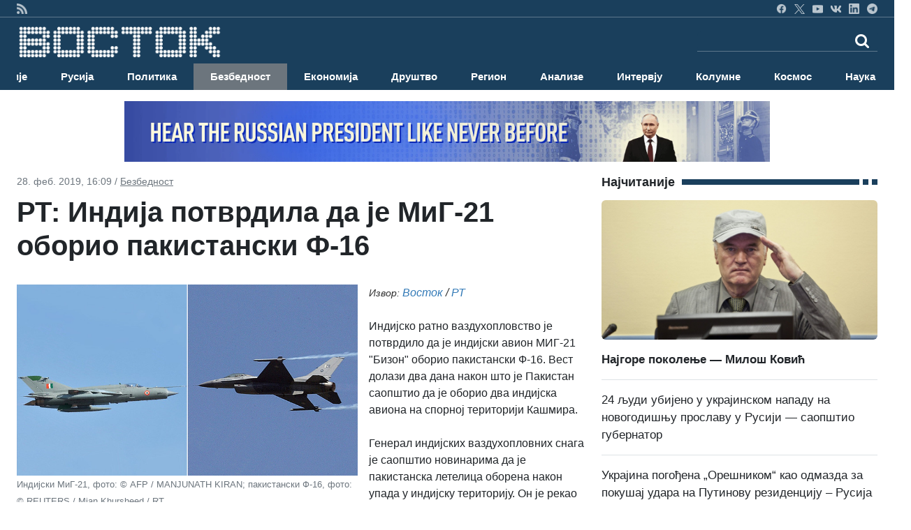

--- FILE ---
content_type: text/html; charset=UTF-8
request_url: https://vostok.rs/index.php?option=btg_novosti&catnovosti=7&idnovost=117817&RT:-Indija-potvrdila-da-je-MiG-21-oborio-pakistanski-F-16
body_size: 14091
content:


<!DOCTYPE html>
<html xmlns="http://www.w3.org/1999/xhtml" xml:lang="sr-rs" lang="sr-rs">

<head>
	<meta charset="utf-8">
	<meta http-equiv="X-UA-Compatible" content="IE=edge">
	<meta name="viewport" content="width=device-width, initial-scale=1">
	<title>РТ: Индија потврдила да је МиГ-21 оборио пакистански Ф-16</title>

	<!-- <link href="sajt/sabloni2/css/bootstrap.min.css" rel="stylesheet"> -->
	<link href="https://cdn.jsdelivr.net/npm/bootstrap@5.3.3/dist/css/bootstrap.min.css" rel="stylesheet" integrity="sha384-QWTKZyjpPEjISv5WaRU9OFeRpok6YctnYmDr5pNlyT2bRjXh0JMhjY6hW+ALEwIH" crossorigin="anonymous">
	<link href="https://maxcdn.bootstrapcdn.com/font-awesome/4.2.0/css/font-awesome.min.css" rel="stylesheet">
	<link href="sajt/sabloni2/css/style_v2.css" rel="stylesheet">
	<link href="sajt/sabloni2/css/slajder_v2.css" rel="stylesheet">

	
	<meta name="keywords" content="RT:-Indija-potvrdila-da-je-MiG-21-oborio-pakistanski-F-16, РТ: Индија потврдила да је МиГ-21 оборио пакистански Ф-16">
	
	<meta name="description" content="Извор:&nbsp;Восток&nbsp;/&nbsp;РТ

Индијско ратно ваздухопловство је потврдило да је индијски авион МИГ-21 &quot;Бизон&quot; оборио пакистански Ф-16. Вест долази два дана након што ...">
	<meta property="og:site_name" content="ВОСТОК вести">
	<meta property="og:title" content="РТ: Индија потврдила да је МиГ-21 оборио пакистански Ф-16" />
	<meta property="og:type" content="website" />
	<meta property="og:url" content="https://www.vostok.rs/index.php?option=btg_novosti&catnovosti=7&idnovost=117817&RT:-Indija-potvrdila-da-je-MiG-21-oborio-pakistanski-F-16" />
	<meta property="og:description" content="Извор:&nbsp;Восток&nbsp;/&nbsp;РТ

Индијско ратно ваздухопловство је потврдило да је индијски авион МИГ-21 &quot;Бизон&quot; оборио пакистански Ф-16. Вест долази два дана након што ..." />
	
	<meta property="og:image:width" content="1200" />
	<meta property="og:image:height" content="630" />

	<meta property="og:image" content="https://vostok.rs/sajt/doc/Image/novosti_sr/bezbednost/117817_vest_rfds.jpg"/>	
	<meta name="twitter:site" content="vostokvesti">
	<meta name="twitter:card" content="summary">
	<meta name="twitter:image:width" content="150">
	<meta name="twitter:image:height" content="150">

	<link rel="shortcut stilovi" href="sajt/sabloni2/img/favicon.ico" type="image/x-stilovi">
	<link rel="stilovi" href="sajt/sabloni2/img/fav.png" type="image/x-stilovi">
	<link rel="shortcut icon" href="sajt/static/favicon.ico" />

	<meta property="fb:admins" content="521605079" />
	<meta property="fb:app_id" content="107325186090942" />

	<link href="https://maxcdn.bootstrapcdn.com/font-awesome/4.2.0/css/font-awesome.min.css" rel="stylesheet">
	<link href='https://fonts.googleapis.com/css?family=Roboto+Condensed:700' rel='stylesheet' type='text/css'>
	<link href='https://fonts.googleapis.com/css?family=Ropa+Sans' rel='stylesheet' type='text/css'>

	<script src="sajt/sabloni2/js/jquery-1.11.3.min.js"></script>
	<script src="sajt/sabloni2/js/jquery-migrate-1.2.1.min.js"></script>

	<!-- REKLAME -->
	<script type="text/javascript" src="/sajt/js/jquery.cycle.all.min.js"></script>
	<script type="text/javascript">
		function RunMe() {
			$.fn.cycle.defaults.speed = 900;
			$.fn.cycle.defaults.timeout = 6000;

		}
		$(document).ready(
			function() {
				RunMe();
			}
		);
	</script>

	
		<script>
			//			    $(document).ready(function () {

			$('#fade-1C1').ready(function() {
				$('#fade-1C1').cycle({
					fx: 'fade'
				});
			});
			//			    });
		</script>

	
		<script>
			//			    $(document).ready(function () {

			$('#fadeD4').ready(function() {
				$('#fadeD4').cycle({
					fx: 'fade'
				});
			});
			//			    });
		</script>

	
		<script>
			//			    $(document).ready(function () {

			$('#fade12D4').ready(function() {
				$('#fade12D4').cycle({
					fx: 'fade'
				});
			});
			//			    });
		</script>

	
		<script>
			//			    $(document).ready(function () {

			$('#fade15D4').ready(function() {
				$('#fade15D4').cycle({
					fx: 'fade'
				});
			});
			//			    });
		</script>

	
		<script>
			//			    $(document).ready(function () {

			$('#fade16D4').ready(function() {
				$('#fade16D4').cycle({
					fx: 'fade'
				});
			});
			//			    });
		</script>

	
		<script>
			//			    $(document).ready(function () {

			$('#fade14D4').ready(function() {
				$('#fade14D4').cycle({
					fx: 'fade'
				});
			});
			//			    });
		</script>

	
		<script>
			//			    $(document).ready(function () {

			$('#fade11D4').ready(function() {
				$('#fade11D4').cycle({
					fx: 'fade'
				});
			});
			//			    });
		</script>

	
		<script>
			//			    $(document).ready(function () {

			$('#fade10D4').ready(function() {
				$('#fade10D4').cycle({
					fx: 'fade'
				});
			});
			//			    });
		</script>

	
		<script>
			//			    $(document).ready(function () {

			$('#fade4D4').ready(function() {
				$('#fade4D4').cycle({
					fx: 'fade'
				});
			});
			//			    });
		</script>

	
		<script>
			//			    $(document).ready(function () {

			$('#fade13D4').ready(function() {
				$('#fade13D4').cycle({
					fx: 'fade'
				});
			});
			//			    });
		</script>

	
		<script>
			//			    $(document).ready(function () {

			$('#fade5D4').ready(function() {
				$('#fade5D4').cycle({
					fx: 'fade'
				});
			});
			//			    });
		</script>

	
		<script>
			//			    $(document).ready(function () {

			$('#fade9D4').ready(function() {
				$('#fade9D4').cycle({
					fx: 'fade'
				});
			});
			//			    });
		</script>

	
		<script>
			//			    $(document).ready(function () {

			$('#fade8D4').ready(function() {
				$('#fade8D4').cycle({
					fx: 'fade'
				});
			});
			//			    });
		</script>

	
		<script>
			//			    $(document).ready(function () {

			$('#fade17D4').ready(function() {
				$('#fade17D4').cycle({
					fx: 'fade'
				});
			});
			//			    });
		</script>

	
		<script>
			//			    $(document).ready(function () {

			$('#fade3D4').ready(function() {
				$('#fade3D4').cycle({
					fx: 'fade'
				});
			});
			//			    });
		</script>

	
		<script>
			//			    $(document).ready(function () {

			$('#fade6D4').ready(function() {
				$('#fade6D4').cycle({
					fx: 'fade'
				});
			});
			//			    });
		</script>

	
		<script>
			//			    $(document).ready(function () {

			$('#fade7D4').ready(function() {
				$('#fade7D4').cycle({
					fx: 'fade'
				});
			});
			//			    });
		</script>

	
		<script>
			//			    $(document).ready(function () {

			$('#fade2D4').ready(function() {
				$('#fade2D4').cycle({
					fx: 'fade'
				});
			});
			//			    });
		</script>

	
		<script>
			//			    $(document).ready(function () {

			$('#fade1D4').ready(function() {
				$('#fade1D4').cycle({
					fx: 'fade'
				});
			});
			//			    });
		</script>

	
		<script>
			//			    $(document).ready(function () {

			$('#fadeD1').ready(function() {
				$('#fadeD1').cycle({
					fx: 'fade'
				});
			});
			//			    });
		</script>

	
		<script>
			//			    $(document).ready(function () {

			$('#fadeD3').ready(function() {
				$('#fadeD3').cycle({
					fx: 'fade'
				});
			});
			//			    });
		</script>

	
		<script>
			//			    $(document).ready(function () {

			$('#fade12D3').ready(function() {
				$('#fade12D3').cycle({
					fx: 'fade'
				});
			});
			//			    });
		</script>

	
		<script>
			//			    $(document).ready(function () {

			$('#fade15D3').ready(function() {
				$('#fade15D3').cycle({
					fx: 'fade'
				});
			});
			//			    });
		</script>

	
		<script>
			//			    $(document).ready(function () {

			$('#fade16D3').ready(function() {
				$('#fade16D3').cycle({
					fx: 'fade'
				});
			});
			//			    });
		</script>

	
		<script>
			//			    $(document).ready(function () {

			$('#fade14D3').ready(function() {
				$('#fade14D3').cycle({
					fx: 'fade'
				});
			});
			//			    });
		</script>

	
		<script>
			//			    $(document).ready(function () {

			$('#fade11D3').ready(function() {
				$('#fade11D3').cycle({
					fx: 'fade'
				});
			});
			//			    });
		</script>

	
		<script>
			//			    $(document).ready(function () {

			$('#fade10D3').ready(function() {
				$('#fade10D3').cycle({
					fx: 'fade'
				});
			});
			//			    });
		</script>

	
		<script>
			//			    $(document).ready(function () {

			$('#fade4D3').ready(function() {
				$('#fade4D3').cycle({
					fx: 'fade'
				});
			});
			//			    });
		</script>

	
		<script>
			//			    $(document).ready(function () {

			$('#fade13D3').ready(function() {
				$('#fade13D3').cycle({
					fx: 'fade'
				});
			});
			//			    });
		</script>

	
		<script>
			//			    $(document).ready(function () {

			$('#fade5D3').ready(function() {
				$('#fade5D3').cycle({
					fx: 'fade'
				});
			});
			//			    });
		</script>

	
		<script>
			//			    $(document).ready(function () {

			$('#fade9D3').ready(function() {
				$('#fade9D3').cycle({
					fx: 'fade'
				});
			});
			//			    });
		</script>

	
		<script>
			//			    $(document).ready(function () {

			$('#fade8D3').ready(function() {
				$('#fade8D3').cycle({
					fx: 'fade'
				});
			});
			//			    });
		</script>

	
		<script>
			//			    $(document).ready(function () {

			$('#fade17D3').ready(function() {
				$('#fade17D3').cycle({
					fx: 'fade'
				});
			});
			//			    });
		</script>

	
		<script>
			//			    $(document).ready(function () {

			$('#fade3D3').ready(function() {
				$('#fade3D3').cycle({
					fx: 'fade'
				});
			});
			//			    });
		</script>

	
		<script>
			//			    $(document).ready(function () {

			$('#fade6D3').ready(function() {
				$('#fade6D3').cycle({
					fx: 'fade'
				});
			});
			//			    });
		</script>

	
		<script>
			//			    $(document).ready(function () {

			$('#fade6D2').ready(function() {
				$('#fade6D2').cycle({
					fx: 'fade'
				});
			});
			//			    });
		</script>

	
		<script>
			//			    $(document).ready(function () {

			$('#fade7D2').ready(function() {
				$('#fade7D2').cycle({
					fx: 'fade'
				});
			});
			//			    });
		</script>

	
		<script>
			//			    $(document).ready(function () {

			$('#fade7D3').ready(function() {
				$('#fade7D3').cycle({
					fx: 'fade'
				});
			});
			//			    });
		</script>

	
		<script>
			//			    $(document).ready(function () {

			$('#fade2D3').ready(function() {
				$('#fade2D3').cycle({
					fx: 'fade'
				});
			});
			//			    });
		</script>

	
		<script>
			//			    $(document).ready(function () {

			$('#fadeD2').ready(function() {
				$('#fadeD2').cycle({
					fx: 'fade'
				});
			});
			//			    });
		</script>

	
		<script>
			//			    $(document).ready(function () {

			$('#fade12D2').ready(function() {
				$('#fade12D2').cycle({
					fx: 'fade'
				});
			});
			//			    });
		</script>

	
		<script>
			//			    $(document).ready(function () {

			$('#fade15D2').ready(function() {
				$('#fade15D2').cycle({
					fx: 'fade'
				});
			});
			//			    });
		</script>

	
		<script>
			//			    $(document).ready(function () {

			$('#fade16D2').ready(function() {
				$('#fade16D2').cycle({
					fx: 'fade'
				});
			});
			//			    });
		</script>

	
		<script>
			//			    $(document).ready(function () {

			$('#fade14D2').ready(function() {
				$('#fade14D2').cycle({
					fx: 'fade'
				});
			});
			//			    });
		</script>

	
		<script>
			//			    $(document).ready(function () {

			$('#fade11D2').ready(function() {
				$('#fade11D2').cycle({
					fx: 'fade'
				});
			});
			//			    });
		</script>

	
		<script>
			//			    $(document).ready(function () {

			$('#fade10D2').ready(function() {
				$('#fade10D2').cycle({
					fx: 'fade'
				});
			});
			//			    });
		</script>

	
		<script>
			//			    $(document).ready(function () {

			$('#fade4D2').ready(function() {
				$('#fade4D2').cycle({
					fx: 'fade'
				});
			});
			//			    });
		</script>

	
		<script>
			//			    $(document).ready(function () {

			$('#fade13D2').ready(function() {
				$('#fade13D2').cycle({
					fx: 'fade'
				});
			});
			//			    });
		</script>

	
		<script>
			//			    $(document).ready(function () {

			$('#fade5D2').ready(function() {
				$('#fade5D2').cycle({
					fx: 'fade'
				});
			});
			//			    });
		</script>

	
		<script>
			//			    $(document).ready(function () {

			$('#fade9D2').ready(function() {
				$('#fade9D2').cycle({
					fx: 'fade'
				});
			});
			//			    });
		</script>

	
		<script>
			//			    $(document).ready(function () {

			$('#fade8D2').ready(function() {
				$('#fade8D2').cycle({
					fx: 'fade'
				});
			});
			//			    });
		</script>

	
		<script>
			//			    $(document).ready(function () {

			$('#fade17D2').ready(function() {
				$('#fade17D2').cycle({
					fx: 'fade'
				});
			});
			//			    });
		</script>

	
		<script>
			//			    $(document).ready(function () {

			$('#fade3D2').ready(function() {
				$('#fade3D2').cycle({
					fx: 'fade'
				});
			});
			//			    });
		</script>

	
		<script>
			//			    $(document).ready(function () {

			$('#fade2D2').ready(function() {
				$('#fade2D2').cycle({
					fx: 'fade'
				});
			});
			//			    });
		</script>

	
		<script>
			//			    $(document).ready(function () {

			$('#fade1D2').ready(function() {
				$('#fade1D2').cycle({
					fx: 'fade'
				});
			});
			//			    });
		</script>

	
		<script>
			//			    $(document).ready(function () {

			$('#fade1D3').ready(function() {
				$('#fade1D3').cycle({
					fx: 'fade'
				});
			});
			//			    });
		</script>

	
		<script>
			//			    $(document).ready(function () {

			$('#fade-1C3').ready(function() {
				$('#fade-1C3').cycle({
					fx: 'fade'
				});
			});
			//			    });
		</script>

	
		<script>
			//			    $(document).ready(function () {

			$('#fade-1IS').ready(function() {
				$('#fade-1IS').cycle({
					fx: 'fade'
				});
			});
			//			    });
		</script>

	
		<script>
			//			    $(document).ready(function () {

			$('#fade-1IS').ready(function() {
				$('#fade-1IS').cycle({
					fx: 'fade'
				});
			});
			//			    });
		</script>

	
		<script>
			//			    $(document).ready(function () {

			$('#fade-1IS').ready(function() {
				$('#fade-1IS').cycle({
					fx: 'fade'
				});
			});
			//			    });
		</script>

	
		<script>
			//			    $(document).ready(function () {

			$('#fade-1IS').ready(function() {
				$('#fade-1IS').cycle({
					fx: 'fade'
				});
			});
			//			    });
		</script>

	
		<script>
			//			    $(document).ready(function () {

			$('#fade-1IS').ready(function() {
				$('#fade-1IS').cycle({
					fx: 'fade'
				});
			});
			//			    });
		</script>

	
		<script>
			//			    $(document).ready(function () {

			$('#fade-1IS').ready(function() {
				$('#fade-1IS').cycle({
					fx: 'fade'
				});
			});
			//			    });
		</script>

	
		<script>
			//			    $(document).ready(function () {

			$('#fade-1IS').ready(function() {
				$('#fade-1IS').cycle({
					fx: 'fade'
				});
			});
			//			    });
		</script>

	
		<script>
			//			    $(document).ready(function () {

			$('#fade-1IS').ready(function() {
				$('#fade-1IS').cycle({
					fx: 'fade'
				});
			});
			//			    });
		</script>

	
		<script>
			//			    $(document).ready(function () {

			$('#fade-1IS').ready(function() {
				$('#fade-1IS').cycle({
					fx: 'fade'
				});
			});
			//			    });
		</script>

	
		<script>
			//			    $(document).ready(function () {

			$('#fade-1IS').ready(function() {
				$('#fade-1IS').cycle({
					fx: 'fade'
				});
			});
			//			    });
		</script>

	
		<script>
			//			    $(document).ready(function () {

			$('#fade7D5').ready(function() {
				$('#fade7D5').cycle({
					fx: 'fade'
				});
			});
			//			    });
		</script>

	
		<script>
			//			    $(document).ready(function () {

			$('#fade6D5').ready(function() {
				$('#fade6D5').cycle({
					fx: 'fade'
				});
			});
			//			    });
		</script>

	
		<script>
			//			    $(document).ready(function () {

			$('#fade2D5').ready(function() {
				$('#fade2D5').cycle({
					fx: 'fade'
				});
			});
			//			    });
		</script>

	
		<script>
			//			    $(document).ready(function () {

			$('#fade1D5').ready(function() {
				$('#fade1D5').cycle({
					fx: 'fade'
				});
			});
			//			    });
		</script>

	
		<script>
			//			    $(document).ready(function () {

			$('#fade-1C4').ready(function() {
				$('#fade-1C4').cycle({
					fx: 'fade'
				});
			});
			//			    });
		</script>

	
		<script>
			//			    $(document).ready(function () {

			$('#fade-1C5').ready(function() {
				$('#fade-1C5').cycle({
					fx: 'fade'
				});
			});
			//			    });
		</script>

	
		<script>
			//			    $(document).ready(function () {

			$('#fade14D1').ready(function() {
				$('#fade14D1').cycle({
					fx: 'fade'
				});
			});
			//			    });
		</script>

	
		<script>
			//			    $(document).ready(function () {

			$('#fade18D1').ready(function() {
				$('#fade18D1').cycle({
					fx: 'fade'
				});
			});
			//			    });
		</script>

	
		<script>
			//			    $(document).ready(function () {

			$('#fade11D1').ready(function() {
				$('#fade11D1').cycle({
					fx: 'fade'
				});
			});
			//			    });
		</script>

	
		<script>
			//			    $(document).ready(function () {

			$('#fade1D1').ready(function() {
				$('#fade1D1').cycle({
					fx: 'fade'
				});
			});
			//			    });
		</script>

	
		<script>
			//			    $(document).ready(function () {

			$('#fade2D1').ready(function() {
				$('#fade2D1').cycle({
					fx: 'fade'
				});
			});
			//			    });
		</script>

	
		<script>
			//			    $(document).ready(function () {

			$('#fade4D1').ready(function() {
				$('#fade4D1').cycle({
					fx: 'fade'
				});
			});
			//			    });
		</script>

	
		<script>
			//			    $(document).ready(function () {

			$('#fade12D1').ready(function() {
				$('#fade12D1').cycle({
					fx: 'fade'
				});
			});
			//			    });
		</script>

	
		<script>
			//			    $(document).ready(function () {

			$('#fade10D1').ready(function() {
				$('#fade10D1').cycle({
					fx: 'fade'
				});
			});
			//			    });
		</script>

	
		<script>
			//			    $(document).ready(function () {

			$('#fade10D1').ready(function() {
				$('#fade10D1').cycle({
					fx: 'fade'
				});
			});
			//			    });
		</script>

	
		<script>
			//			    $(document).ready(function () {

			$('#fade13D1').ready(function() {
				$('#fade13D1').cycle({
					fx: 'fade'
				});
			});
			//			    });
		</script>

	
		<script>
			//			    $(document).ready(function () {

			$('#fade5D1').ready(function() {
				$('#fade5D1').cycle({
					fx: 'fade'
				});
			});
			//			    });
		</script>

	
		<script>
			//			    $(document).ready(function () {

			$('#fade9D1').ready(function() {
				$('#fade9D1').cycle({
					fx: 'fade'
				});
			});
			//			    });
		</script>

	
		<script>
			//			    $(document).ready(function () {

			$('#fade15D1').ready(function() {
				$('#fade15D1').cycle({
					fx: 'fade'
				});
			});
			//			    });
		</script>

	
		<script>
			//			    $(document).ready(function () {

			$('#fade16D1').ready(function() {
				$('#fade16D1').cycle({
					fx: 'fade'
				});
			});
			//			    });
		</script>

	
		<script>
			//			    $(document).ready(function () {

			$('#fade6D1').ready(function() {
				$('#fade6D1').cycle({
					fx: 'fade'
				});
			});
			//			    });
		</script>

	
		<script>
			//			    $(document).ready(function () {

			$('#fade3D1').ready(function() {
				$('#fade3D1').cycle({
					fx: 'fade'
				});
			});
			//			    });
		</script>

	
		<script>
			//			    $(document).ready(function () {

			$('#fade17D1').ready(function() {
				$('#fade17D1').cycle({
					fx: 'fade'
				});
			});
			//			    });
		</script>

	
		<script>
			//			    $(document).ready(function () {

			$('#fade8D1').ready(function() {
				$('#fade8D1').cycle({
					fx: 'fade'
				});
			});
			//			    });
		</script>

	
		<script>
			//			    $(document).ready(function () {

			$('#fade7D1').ready(function() {
				$('#fade7D1').cycle({
					fx: 'fade'
				});
			});
			//			    });
		</script>

	
		<script>
			//			    $(document).ready(function () {

			$('#fade-1C2').ready(function() {
				$('#fade-1C2').cycle({
					fx: 'fade'
				});
			});
			//			    });
		</script>

	
		<script>
			//			    $(document).ready(function () {

			$('#fade7PD').ready(function() {
				$('#fade7PD').cycle({
					fx: 'fade'
				});
			});
			//			    });
		</script>

	
		<script>
			//			    $(document).ready(function () {

			$('#fade2PD').ready(function() {
				$('#fade2PD').cycle({
					fx: 'fade'
				});
			});
			//			    });
		</script>

	
		<script>
			//			    $(document).ready(function () {

			$('#fade6PD').ready(function() {
				$('#fade6PD').cycle({
					fx: 'fade'
				});
			});
			//			    });
		</script>

	
		<script>
			//			    $(document).ready(function () {

			$('#fade1PD').ready(function() {
				$('#fade1PD').cycle({
					fx: 'fade'
				});
			});
			//			    });
		</script>

	
		<script>
			//			    $(document).ready(function () {

			$('#fade12PD').ready(function() {
				$('#fade12PD').cycle({
					fx: 'fade'
				});
			});
			//			    });
		</script>

	
		<script>
			//			    $(document).ready(function () {

			$('#fade15PD').ready(function() {
				$('#fade15PD').cycle({
					fx: 'fade'
				});
			});
			//			    });
		</script>

	
		<script>
			//			    $(document).ready(function () {

			$('#fade16PD').ready(function() {
				$('#fade16PD').cycle({
					fx: 'fade'
				});
			});
			//			    });
		</script>

	
		<script>
			//			    $(document).ready(function () {

			$('#fade14PD').ready(function() {
				$('#fade14PD').cycle({
					fx: 'fade'
				});
			});
			//			    });
		</script>

	
		<script>
			//			    $(document).ready(function () {

			$('#fade13PD').ready(function() {
				$('#fade13PD').cycle({
					fx: 'fade'
				});
			});
			//			    });
		</script>

	
		<script>
			//			    $(document).ready(function () {

			$('#fade17PD').ready(function() {
				$('#fade17PD').cycle({
					fx: 'fade'
				});
			});
			//			    });
		</script>

	
		<script>
			//			    $(document).ready(function () {

			$('#fade11PD').ready(function() {
				$('#fade11PD').cycle({
					fx: 'fade'
				});
			});
			//			    });
		</script>

	
		<script>
			//			    $(document).ready(function () {

			$('#fade9PD').ready(function() {
				$('#fade9PD').cycle({
					fx: 'fade'
				});
			});
			//			    });
		</script>

	
		<script>
			//			    $(document).ready(function () {

			$('#fade5PD').ready(function() {
				$('#fade5PD').cycle({
					fx: 'fade'
				});
			});
			//			    });
		</script>

	
		<script>
			//			    $(document).ready(function () {

			$('#fade10PD').ready(function() {
				$('#fade10PD').cycle({
					fx: 'fade'
				});
			});
			//			    });
		</script>

	
		<script>
			//			    $(document).ready(function () {

			$('#fade4PD').ready(function() {
				$('#fade4PD').cycle({
					fx: 'fade'
				});
			});
			//			    });
		</script>

	
		<script>
			//			    $(document).ready(function () {

			$('#fade15V').ready(function() {
				$('#fade15V').cycle({
					fx: 'fade'
				});
			});
			//			    });
		</script>

	
		<script>
			//			    $(document).ready(function () {

			$('#fade16V').ready(function() {
				$('#fade16V').cycle({
					fx: 'fade'
				});
			});
			//			    });
		</script>

	
		<script>
			//			    $(document).ready(function () {

			$('#fade14V').ready(function() {
				$('#fade14V').cycle({
					fx: 'fade'
				});
			});
			//			    });
		</script>

	
		<script>
			//			    $(document).ready(function () {

			$('#fade13V').ready(function() {
				$('#fade13V').cycle({
					fx: 'fade'
				});
			});
			//			    });
		</script>

	
		<script>
			//			    $(document).ready(function () {

			$('#fade17V').ready(function() {
				$('#fade17V').cycle({
					fx: 'fade'
				});
			});
			//			    });
		</script>

	
		<script>
			//			    $(document).ready(function () {

			$('#fade6V').ready(function() {
				$('#fade6V').cycle({
					fx: 'fade'
				});
			});
			//			    });
		</script>

	
		<script>
			//			    $(document).ready(function () {

			$('#fade12V').ready(function() {
				$('#fade12V').cycle({
					fx: 'fade'
				});
			});
			//			    });
		</script>

	
		<script>
			//			    $(document).ready(function () {

			$('#fade1V').ready(function() {
				$('#fade1V').cycle({
					fx: 'fade'
				});
			});
			//			    });
		</script>

	
		<script>
			//			    $(document).ready(function () {

			$('#fade11V').ready(function() {
				$('#fade11V').cycle({
					fx: 'fade'
				});
			});
			//			    });
		</script>

	
		<script>
			//			    $(document).ready(function () {

			$('#fade9V').ready(function() {
				$('#fade9V').cycle({
					fx: 'fade'
				});
			});
			//			    });
		</script>

	
		<script>
			//			    $(document).ready(function () {

			$('#fade5V').ready(function() {
				$('#fade5V').cycle({
					fx: 'fade'
				});
			});
			//			    });
		</script>

	
		<script>
			//			    $(document).ready(function () {

			$('#fade10V').ready(function() {
				$('#fade10V').cycle({
					fx: 'fade'
				});
			});
			//			    });
		</script>

	
		<script>
			//			    $(document).ready(function () {

			$('#fade4V').ready(function() {
				$('#fade4V').cycle({
					fx: 'fade'
				});
			});
			//			    });
		</script>

	
		<script>
			//			    $(document).ready(function () {

			$('#fade8V').ready(function() {
				$('#fade8V').cycle({
					fx: 'fade'
				});
			});
			//			    });
		</script>

	
		<script>
			//			    $(document).ready(function () {

			$('#fade3V').ready(function() {
				$('#fade3V').cycle({
					fx: 'fade'
				});
			});
			//			    });
		</script>

	
		<script>
			//			    $(document).ready(function () {

			$('#fade7V').ready(function() {
				$('#fade7V').cycle({
					fx: 'fade'
				});
			});
			//			    });
		</script>

	
		<script>
			//			    $(document).ready(function () {

			$('#fade2V').ready(function() {
				$('#fade2V').cycle({
					fx: 'fade'
				});
			});
			//			    });
		</script>

	
		<script>
			//			    $(document).ready(function () {

			$('#fade15V').ready(function() {
				$('#fade15V').cycle({
					fx: 'fade'
				});
			});
			//			    });
		</script>

	
		<script>
			//			    $(document).ready(function () {

			$('#fade12V').ready(function() {
				$('#fade12V').cycle({
					fx: 'fade'
				});
			});
			//			    });
		</script>

	
		<script>
			//			    $(document).ready(function () {

			$('#fade16V').ready(function() {
				$('#fade16V').cycle({
					fx: 'fade'
				});
			});
			//			    });
		</script>

	
		<script>
			//			    $(document).ready(function () {

			$('#fade14V').ready(function() {
				$('#fade14V').cycle({
					fx: 'fade'
				});
			});
			//			    });
		</script>

	
		<script>
			//			    $(document).ready(function () {

			$('#fade13V').ready(function() {
				$('#fade13V').cycle({
					fx: 'fade'
				});
			});
			//			    });
		</script>

	
		<script>
			//			    $(document).ready(function () {

			$('#fade17V').ready(function() {
				$('#fade17V').cycle({
					fx: 'fade'
				});
			});
			//			    });
		</script>

	
		<script>
			//			    $(document).ready(function () {

			$('#fade11V').ready(function() {
				$('#fade11V').cycle({
					fx: 'fade'
				});
			});
			//			    });
		</script>

	
		<script>
			//			    $(document).ready(function () {

			$('#fade9V').ready(function() {
				$('#fade9V').cycle({
					fx: 'fade'
				});
			});
			//			    });
		</script>

	
		<script>
			//			    $(document).ready(function () {

			$('#fade5V').ready(function() {
				$('#fade5V').cycle({
					fx: 'fade'
				});
			});
			//			    });
		</script>

	
		<script>
			//			    $(document).ready(function () {

			$('#fade10V').ready(function() {
				$('#fade10V').cycle({
					fx: 'fade'
				});
			});
			//			    });
		</script>

	
		<script>
			//			    $(document).ready(function () {

			$('#fade1V').ready(function() {
				$('#fade1V').cycle({
					fx: 'fade'
				});
			});
			//			    });
		</script>

	
		<script>
			//			    $(document).ready(function () {

			$('#fade6V').ready(function() {
				$('#fade6V').cycle({
					fx: 'fade'
				});
			});
			//			    });
		</script>

	
		<script>
			//			    $(document).ready(function () {

			$('#fade2V').ready(function() {
				$('#fade2V').cycle({
					fx: 'fade'
				});
			});
			//			    });
		</script>

	
		<script>
			//			    $(document).ready(function () {

			$('#fade3V').ready(function() {
				$('#fade3V').cycle({
					fx: 'fade'
				});
			});
			//			    });
		</script>

	
		<script>
			//			    $(document).ready(function () {

			$('#fade8V').ready(function() {
				$('#fade8V').cycle({
					fx: 'fade'
				});
			});
			//			    });
		</script>

	
		<script>
			//			    $(document).ready(function () {

			$('#fade4V').ready(function() {
				$('#fade4V').cycle({
					fx: 'fade'
				});
			});
			//			    });
		</script>

	
		<script>
			//			    $(document).ready(function () {

			$('#fade7V').ready(function() {
				$('#fade7V').cycle({
					fx: 'fade'
				});
			});
			//			    });
		</script>

	
		<script>
			//			    $(document).ready(function () {

			$('#fade-1V').ready(function() {
				$('#fade-1V').cycle({
					fx: 'fade'
				});
			});
			//			    });
		</script>

	
		<script>
			//			    $(document).ready(function () {

			$('#fadeV').ready(function() {
				$('#fadeV').cycle({
					fx: 'fade'
				});
			});
			//			    });
		</script>

	
		<script>
			//			    $(document).ready(function () {

			$('#fade-1V').ready(function() {
				$('#fade-1V').cycle({
					fx: 'fade'
				});
			});
			//			    });
		</script>

	
		<script>
			//			    $(document).ready(function () {

			$('#fadeD12').ready(function() {
				$('#fadeD12').cycle({
					fx: 'fade'
				});
			});
			//			    });
		</script>

	
		<script>
			//			    $(document).ready(function () {

			$('#fade-1D12').ready(function() {
				$('#fade-1D12').cycle({
					fx: 'fade'
				});
			});
			//			    });
		</script>

	
		<script>
			//			    $(document).ready(function () {

			$('#fadeD1').ready(function() {
				$('#fadeD1').cycle({
					fx: 'fade'
				});
			});
			//			    });
		</script>

	
		<script>
			//			    $(document).ready(function () {

			$('#fadePD').ready(function() {
				$('#fadePD').cycle({
					fx: 'fade'
				});
			});
			//			    });
		</script>

	
		<script>
			//			    $(document).ready(function () {

			$('#fadeD4').ready(function() {
				$('#fadeD4').cycle({
					fx: 'fade'
				});
			});
			//			    });
		</script>

	
		<script>
			//			    $(document).ready(function () {

			$('#fadeIS').ready(function() {
				$('#fadeIS').cycle({
					fx: 'fade'
				});
			});
			//			    });
		</script>

	
		<script>
			//			    $(document).ready(function () {

			$('#fade-1C5').ready(function() {
				$('#fade-1C5').cycle({
					fx: 'fade'
				});
			});
			//			    });
		</script>

	
	<script type="text/javascript">
		$(document).ready(function() {
			$(".kreatki-link .show-preuzmi-link").click(function() {
				$(this).hide();
				$(".kreatki-link .hide-preuzmi-link").css("display", "block");
			});
		});
	</script>

	
	<style>
		.panel-body:not(.two-col) {
			padding: 0px
		}

		.glyphicon {
			margin-right: 5px;
		}

		.glyphicon-new-window {
			margin-left: 5px;
		}

		.panel-body .radio,
		.panel-body .checkbox {
			margin-top: 0px;
			margin-bottom: 0px;
		}

		.panel-body .list-group {
			margin-bottom: 0;
		}

		.margin-bottom-none {
			margin-bottom: 0;
		}

		.panel-body .radio label,
		.panel-body .checkbox label {
			display: block;
		}

		.panel-poll * {
			color: white;
		}

		.panel-poll button.btn.btn-primary.btn-block {
			border-color: white;
			background-color: #1a3f5c;
		}

		.panel-poll button:hover {
			opacity: .5;
		}

		.panel-poll {
			background-color: #1a3f5c;
			border-color: #ddd;
		}

		.panel-poll .panel-heading,
		.panel-poll .panel-footer {
			background-color: #1a3f5c;
			border-color: #ddd;
		}
	</style>
</head>
<body onLoad="RunMe();">
	
<style>
    #navbar-collapse {
        transition: height 1s ease, opacity 1s ease;
    }

    @media (max-width: 992px) {
        #navbar-collapse.show {
            position: absolute;
            top: 50;
            left: 0;
            width: 100%;
            background-color: #1a3f5c;
            z-index: 9999;
        }
    }

    #mobile-search-overlay {
        position: fixed;
        top: 0;
        left: 0;
        width: 100%;
        height: 100%;
        background-color: rgba(0, 0, 0, 0.5);
        z-index: 9999;
        display: none;
        box-sizing: border-box;
    }

    .search-inner {
        background-color: #0D202E;
        margin: 0 auto;
        max-width: 600px;
        padding: 10px;
        position: relative;
    }

    body.no-scroll {
        overflow: hidden;
    }
</style>

<div id="header_wrapper1" class="d-grid align-items-center">
    <div class="mx-4">
        <div class="row">
            <div class="col-lg-12 header_social vostok-container">
                <ul>
                    <li class="me-2 float-start"><a href="https://vostok.rs/useRss.php" target="_blank" title="RSS"><img src="sajt/sabloni2/img/social2/rss.png"></a></li>
                    <li class="me-2"><a href="https://www.facebook.com/vostok.vesti/" target="_blank" title="Facebook"><img src="sajt/sabloni2/img/social2/facebook.png"></a></li>
                    <li class="me-2"><a href="https://x.com/vostokvesti" target="_blank" title="X"><img src="sajt/sabloni2/img/social2/x.png"></a></li>
                    <li class="me-2"><a href="https://www.youtube.com/user/vostokvesti" target="_blank" title="YouTube"><img src="sajt/sabloni2/img/social2/youtube.png"></a></li>
                    <li class="me-2"><a href="http://vk.com/vostokvesti" target="_blank" title="VKontakte"><img src="sajt/sabloni2/img/social2/vkontakte.png"></a></li>
                    <li class="me-2"><a href="https://www.linkedin.com/in/vostokvesti/" target="_blank" title="LinkedIn"><img src="sajt/sabloni2/img/social2/linkedin.png"></a></li>
                    <li><a href="https://t.me/vostokvesti" target="_blank" title="Telegram"><img src="sajt/sabloni2/img/social2/telegram.png"></a></li>
                </ul>
            </div>
        </div>
    </div>
</div>

<div id="header_wrapper2" class="pt-lg-1 pt-0">
    <div class="vostok-container">
        <div class="mx-4">
            <div class="row d-none d-lg-flex">
                <div class="col-lg-4 my-2 col-12">
                    <a href="/index.php"><img class="w-75" src="sajt/sabloni2/img/logo-vostok1.png" alt="vostok_logo" title="ВОСТОК | Вести из Русије на српском"></a>
                </div>
                <div class="col-lg-4 offset-lg-4 d-flex justify-content-end align-items-center">
                    <div class="div-inline" id="searchform1">
                        <div class="input-group">
                            <input type="text" class="form-control border-0 header-search text-white py-0" id="headerSearchInput">
                            <button type="button" class="btn bg-vostok d-flex border-0 justify-content-center align-items-center" onclick="pretragaHeader()"><i class="fa fa-search fa-lg text-white"></i></button>
                        </div>
                    </div>
                    <script>
                        function pretragaHeader() {
                            var upit = document.getElementById('headerSearchInput').value;
                            if (upit.length < 3) {
                                alert("Претрага мора имати најмање три карактера.");
                                return;
                            }
                            var url = '/index.php?pojam_pretraga=' + encodeURIComponent(upit) + '&option=btg_pretraga';
                            window.location.href = url;
                        }
                    </script>
                </div>
            </div>
        </div>
    </div>
</div>

<nav id="mobile_header_wrapper2" class="navbar navbar-expand-lg bg-vostok py-0">
    <div class="mx-4 d-block w-100">
        <a class="d-lg-none" href="/index.php">
            <img class="w-25 d-sm-inline d-none my-2" src="sajt/sabloni2/img/logo-vostok1.png" alt="vostok_logo" title="ВОСТОК | Вести из Русије на српском">
            <img class="w-50 d-sm-none d-inline my-2" src="sajt/sabloni2/img/logo-vostok1.png" alt="vostok_logo" title="ВОСТОК | Вести из Русије на српском">
        </a>
        <button id="navbar-toggler" style="box-shadow: none;" class="navbar-toggler my-2 float-end border-0 pe-0" type="button" aria-expanded="false" aria-label="Toggle navigation">
            <span role="button"><i class="fa fa-bars text-white" aria-hidden="true"></i></span>
        </button>
        <button id="mobile-search-toggler" style="box-shadow: none;" class="navbar-toggler my-2 float-end border-0" type="button" aria-expanded="false" aria-label="Toggle mobile search">
            <span role="button"><i class="fa fa-search text-white" aria-hidden="true"></i></span>
        </button>
        <div id="navbar-collapse" class="collapse navbar-collapse pb-lg-0 pb-2 vostok-container">
            <div class="navbar-nav w-100 d-flex justify-content-evenly overflow-x-auto">
                <a class="nav-link text-white fw-bold py-lg-2 px-lg-4 py-1 px-0 mx-md-0 mx-4 header_option header_option_border" href="/index.php?option=btg_novosti">Најновије</a>
                <a class="nav-link text-white fw-bold py-lg-2 px-lg-4 py-1 px-0 mx-md-0 mx-4 header_option header_option_border " href="/index.php?option=btg_novosti&catnovosti=1">Русија</a>
                <a class="nav-link text-white fw-bold py-lg-2 px-lg-4 py-1 px-0 mx-md-0 mx-4 header_option header_option_border " href="/index.php?option=btg_novosti&catnovosti=2">Политика</a>
                <a class="nav-link text-white fw-bold py-lg-2 px-lg-4 py-1 px-0 mx-md-0 mx-4 header_option header_option_border header_option_active" href="/index.php?option=btg_novosti&catnovosti=7">Безбедност</a>
                <a class="nav-link text-white fw-bold py-lg-2 px-lg-4 py-1 px-0 mx-md-0 mx-4 header_option header_option_border " href="/index.php?option=btg_novosti&catnovosti=6">Економија</a>
                <a class="nav-link text-white fw-bold py-lg-2 px-lg-4 py-1 px-0 mx-md-0 mx-4 header_option header_option_border " href="/index.php?option=btg_novosti&catnovosti=3">Друштво</a>
                <a class="nav-link text-white fw-bold py-lg-2 px-lg-4 py-1 px-0 mx-md-0 mx-4 header_option header_option_border " href="/index.php?option=btg_novosti&catnovosti=17">Регион</a>
                <a class="nav-link text-white fw-bold py-lg-2 px-lg-4 py-1 px-0 mx-md-0 mx-4 header_option header_option_border " href="/index.php?option=btg_novosti&catnovosti=8">Анализе</a>
                <a class="nav-link text-white fw-bold py-lg-2 px-lg-4 py-1 px-0 mx-md-0 mx-4 header_option header_option_border " href="/index.php?option=btg_novosti&catnovosti=9">Интервју</a>
                <a class="nav-link text-white fw-bold py-lg-2 px-lg-4 py-1 px-0 mx-md-0 mx-4 header_option header_option_border " href="/index.php?option=btg_novosti&catnovosti=5">Колумне</a>
                <a class="nav-link text-white fw-bold py-lg-2 px-lg-4 py-1 px-0 mx-md-0 mx-4 header_option header_option_border " href="/index.php?option=btg_novosti&catnovosti=13">Космос</a>
                <a class="nav-link text-white fw-bold py-lg-2 px-lg-4 py-1 px-0 mx-md-0 mx-4 header_option header_option_border " href="/index.php?option=btg_novosti&catnovosti=4">Наука</a>
                <a class="nav-link text-white fw-bold py-lg-2 px-lg-4 py-1 px-0 mx-md-0 mx-4 header_option " href="/index.php?option=btg_novosti&catnovosti=10">Култура</a>
            </div>
        </div>
    </div>
</nav>

<div id="mobile-search-overlay">
    <div class="search-inner">
        <div class="mx-3">
            <div class="input-group">
                <input type="text" class="form-control border-0 py-0 rounded-0" id="mobileSearchInput" placeholder="Претрага..." style="height: 30px;">
                <button type="button" class="btn btn-sm btn-secondary d-flex border-0 rounded-0 justify-content-center align-items-center" onclick="pretragaMobile()">Претражи</button>
            </div>
        </div>
    </div>
</div>

<script>
    var overlay = document.getElementById('mobile-search-overlay');
    var mobileSearchInner = overlay.querySelector('.search-inner');
    var mobileSearchToggler = document.getElementById('mobile-search-toggler');

    mobileSearchToggler.addEventListener('click', function() {
        if (overlay.style.display === 'none' || overlay.style.display === '') {
            overlay.style.display = 'block';
            document.body.classList.add('no-scroll');
            document.getElementById('mobileSearchInput').focus();
        } else {
            overlay.style.display = 'none';
            document.body.classList.remove('no-scroll');
        }
    });

    overlay.addEventListener('click', function(e) {
        if (!mobileSearchInner.contains(e.target)) {
            overlay.style.display = 'none';
            document.body.classList.remove('no-scroll');
        }
    });

    function pretragaMobile() {
        var upit = document.getElementById('mobileSearchInput').value;
        if (upit.length < 3) {
            alert("Претрага мора имати најмање три карактера.");
            return;
        }
        var url = '/index.php?pojam_pretraga=' + encodeURIComponent(upit) + '&option=btg_pretraga';
        window.location.href = url;
    }

    document.addEventListener('DOMContentLoaded', function() {
        const header1 = document.getElementById('header_wrapper1');
        const header2 = document.getElementById('mobile_header_wrapper2');
        const searchInner = document.querySelector('#mobile-search-overlay .search-inner');

        function updateSearchMargin() {
            let header1Height = (header1 && header1.offsetHeight) ? header1.offsetHeight : 0;
            let header2Height = (header2 && header2.offsetHeight) ? header2.offsetHeight : 0;

            if (window.scrollY > 0) {
                header1Height = 0;
            }

            searchInner.style.marginTop = (header1Height + header2Height) + 'px';
        }

        updateSearchMargin();
        window.addEventListener('scroll', updateSearchMargin);
    });
</script>	<div class="vostok-container">
		<div class="mx-4 mt-3">
			<div class="row">
									<div class="col-12 mb-3 d-md-flex d-none justify-content-center align-items-center">
						<img
							src="sajt/sabloni2/img/ad/putin_rt.webp"
							alt="Путин РТ"
							class="w-75"
							style="cursor: pointer;"
							data-link="https://putinspeaks-rt.com/"
							onclick="window.open(this.getAttribute('data-link'), '_blank');">

					</div>
					<div class="col-12 mb-3 d-md-none d-flex justify-content-center align-items-center">
						<img
							src="sajt/sabloni2/img/ad/putin_rt.webp"
							alt="Путин РТ"
							class="w-100"
							style="cursor: pointer;"
							data-link="https://putinspeaks-rt.com/"
							onclick="window.open(this.getAttribute('data-link'), '_blank');">

					</div>
								<div class="col-md-8 col-sm-12 col-xs-12">

								<div class="row">
				<div class="col-12">
					<span class="text-secondary font-size-14">28. феб. 2019, 16:09 / <a class="bredcrumb-category text-secondary" href="/index.php?option=btg_novosti&catnovosti=7">Безбедност</a></span>
				</div>
				<div class="col-12 mt-2">
					<h1 class="fw-bolder">РТ: Индија потврдила да је МиГ-21 оборио пакистански Ф-16</h1>
				</div>
			</div>

			
			<div class="w-60 d-md-block d-none mt-4 float-start me-3">
				<img class="w-100" src="https://vostok.rs/sajt/doc/Image/novosti_sr/bezbednost/117817_vest_rfds.jpg" alt="РТ: Индија потврдила да је МиГ-21 оборио пакистански Ф-16">
				<br>
				<span class="text-secondary font-size-13">Индијски МиГ-21, фото: © AFP / MANJUNATH KIRAN; пакистански Ф-16, фото: © REUTERS / Mian Khursheed / RT </span>			</div>
			<div class="w-100 d-md-none d-block mt-4">
				<img class="w-100" src="https://vostok.rs/sajt/doc/Image/novosti_sr/bezbednost/117817_vest_rfds.jpg" alt="РТ: Индија потврдила да је МиГ-21 оборио пакистански Ф-16">
				<br>
				<span class="text-secondary font-size-13">Индијски МиГ-21, фото: © AFP / MANJUNATH KIRAN; пакистански Ф-16, фото: © REUTERS / Mian Khursheed / RT </span>			</div>

			<div><span style="font-size: medium;"><br />
</span><span style="box-sizing: border-box; padding: 0px; margin: 0px; color: rgb(51, 51, 51); font-family: &quot;Helvetica Neue&quot;, Helvetica, Arial, sans-serif; font-size: 14px;"><span style="box-sizing: border-box; padding: 0px; margin: 0px;"><font style="box-sizing: border-box; padding: 0px; margin: 0px;"><i style="box-sizing: border-box; padding: 0px; margin: 0px;">Извор:&nbsp;</i></font></span></span><em style="box-sizing: border-box; padding: 0px; margin: 0px; color: rgb(51, 51, 51); font-family: &quot;Helvetica Neue&quot;, Helvetica, Arial, sans-serif; font-size: 14px;"><a href="http://vostok.rs/" style="box-sizing: border-box; padding: 0px; margin: 0px; background-color: transparent; color: rgb(51, 122, 183); text-decoration-line: none; font-style: normal;"><span style="box-sizing: border-box; padding: 0px; margin: 0px; font-size: medium;"><em style="box-sizing: border-box; padding: 0px; margin: 0px;">Восток</em></span></a><span style="box-sizing: border-box; padding: 0px; margin: 0px; font-size: medium;"><em style="box-sizing: border-box; padding: 0px; margin: 0px;">&nbsp;/&nbsp;</em></span></em><em style="box-sizing: border-box; padding: 0px; margin: 0px; color: rgb(51, 51, 51); font-family: &quot;Helvetica Neue&quot;, Helvetica, Arial, sans-serif; font-size: 14px;"><span style="box-sizing: border-box; padding: 0px; margin: 0px; font-size: medium;"><em style="box-sizing: border-box; padding: 0px; margin: 0px;"><a href="https://www.rt.com/news/452663-indian-air-force-army-kashmir/" style="box-sizing: border-box; padding: 0px; margin: 0px; background-color: transparent; color: rgb(51, 122, 183); text-decoration-line: none;">РТ<br />
<br />
</a></em></span></em><span style="font-size: medium;">Индијско ратно ваздухопловство је потврдило да је индијски авион МИГ-21 &quot;Бизон&quot; оборио пакистански Ф-16. Вест долази два дана након што је Пакистан саопштио да је оборио два индијска авиона на спорној територији Кашмира.<br />
<br />
</span><span style="font-size: medium;">Генерал индијских ваздухопловних снага је саопштио новинарима да је пакистанска летелица оборена након упада у индијску територију. Он је рекао да је оборени авион био један од неколико пакистанских авиона који су испустили бомбе на индијску територију, али да није нанешена никаква штета.<br />
</span><br />
<iframe width="100%" height="550" src="https://www.youtube.com/embed/APmlLOfSpw4" frameborder="0" allow="accelerometer; autoplay; encrypted-media; gyroscope; picture-in-picture" allowfullscreen=""></iframe> <span style="font-size: medium;"><br />
<br />
Индијски авиони раније су бомбардовали циљеве пакистанског дела Кашмира, тврдећи да Исламабад није учинио ништа како би неутралисао терористичку групу која је извршила напад у Пулвами, убивши 42 индијска полицајца раније овог месеца.</span><br />
<span style="font-size: medium;"><br />
Пакистан је одговорио тако што је оборио најмање један индијски авион, те заробио пилота. Индија је признала губитак, али је саопштила да је <a href="https://www.vostok.rs/index.php?option=btg_novosti&amp;catnovosti=7&amp;idnovost=117766&amp;Indija-oborila-pakistanski-avion"><strong>оборила</strong></a> и пакистански авион.</span><br />
<br />
<font size="3">Пакистан је претходно одбио тврдње да је користио авионе Ф-16 у нападу, али су индијске снаге приказале остатке америчке ракете &quot;АМРААМ&quot;, додавши да то &quot;коначно доказује&quot; да је кориштен Ф-16.<br />
</font><br />
<blockquote class="twitter-tweet" data-lang="en">
<p lang="en" dir="ltr">Parts of AMRAAM missile fired by PAK F16 jet shown by IAF. Batteries and other parts also shown. Conclusively shows f16 used, nailing PAK lies says IAF <a href="https://twitter.com/EconomicTimes?ref_src=twsrc%5Etfw">@EconomicTimes</a> <a href="https://twitter.com/ETDefence?ref_src=twsrc%5Etfw">@ETDefence</a> <a href="https://t.co/CZrNuH3FYH">pic.twitter.com/CZrNuH3FYH</a></p>
&mdash; Shaurya K Gurung (@GurungShauryaET) <a href="https://twitter.com/GurungShauryaET/status/1101120457342881792?ref_src=twsrc%5Etfw">February 28, 2019</a></blockquote> <script async src="https://platform.twitter.com/widgets.js" charset="utf-8"></script>  <br />
<font size="3"><br />
Пакистански премијер Имран Кан је изјавио да ће ослободити индијског пилота у петак &quot;као мировни гест&quot;, потез који је поздравило индијско ратно ваздухопловство.<br />
<br />
<iframe src="https://www.facebook.com/plugins/post.php?href=https%3A%2F%2Fwww.facebook.com%2Fvostok.vesti%2Fposts%2F2286879151333595&amp;width=500" width="500" height="462" style="border:none;overflow:hidden" scrolling="no" frameborder="0" allowtransparency="true" allow="encrypted-media"></iframe> <br />
<br />
Ипак, генерал-мајор Сурендра Синг Махал индијске војске је изјавио новинарима да ће &quot;док год Пакистан наставља да штити терористе, ми ћемо наставити циљати на терористичке кампове&quot;.<br />
<br />
<div>Две земље се споре око Кашмира од поделе Индије 1947. године, те је био узрок три рата између две земље, вишеструких војних сукоба и неколико кампања побуна током деценија.<br />
<br />
<iframe src="https://www.facebook.com/plugins/post.php?href=https%3A%2F%2Fwww.facebook.com%2Fvostok.vesti%2Fposts%2F2285460074808836&amp;width=500" width="500" height="462" style="border:none;overflow:hidden" scrolling="no" frameborder="0" allowtransparency="true" allow="encrypted-media"></iframe> <br />
<br />
Усред последњег распламсавања тензија, ваздушни саобраћај је био затворен на обе стране. Аеродроми у градовима Амритсар, Патанкот, Џаму, Лех и Чандигарх су затворени, те су сви летови отказани на индијској страни. Такође је Пакистан затворио цео свој ваздушни простор за цивилне летове усред напетости.</div>
</font></div>
<p>&nbsp;</p>
			<script type="text/javascript">
				$(document).ready(function() {
					$(".short-link .show-get-link").click(function() {
						$(this).hide();
						$(".short-link .hide-get-link").css("display", "block");
					});
				});
			</script>

			<div class="row mt-5">
				<div class="col-md-6 col-12">
					<div class="font-size-18 fw-bolder text-secondary">Поделите вест на друштвеним мрежама:</div>
					<div class="short-link collapsed" data-toggle="collapse" data-target="#intro">
						<span title="Копирајте скраћени линк вести" class="show-get-link font-size-15" onclick="copyToClipboard()">
							<i class="fa fa-lg fa-retweet" aria-hidden="true"></i>
						</span>
						<span class="hide-get-link font-size-15" id="link-to-copy">
							https://vostok.rs/index.php?option=n&idnovost=117817						</span>
					</div>
				</div>
				<div class="col-md-6 col-12 d-flex justify-md-content-end justify-content-start mt-md-0 mt-3">
					<span class="font-size-15 mt-1">Пратите ВОСТОК на:</span>
					<a class="ms-1" href="https://t.me/vostokvesti" target="_blank" title="Telegram"><img width="25px" src="https://upload.wikimedia.org/wikipedia/commons/8/82/Telegram_logo.svg"></a>
					<a class="ms-1" href="http://vk.com/vostokvesti" target="_blank" title="VKontakte"><img width="25px" src="https://upload.wikimedia.org/wikipedia/commons/2/21/VK.com-logo.svg"></a>
				</div>
			</div>

			<script>
				function copyToClipboard() {
					var linkText = document.getElementById('link-to-copy').innerText;

					var tempInput = document.createElement('input');
					tempInput.value = linkText;
					document.body.appendChild(tempInput);

					tempInput.select();
					tempInput.setSelectionRange(0, 99999);

					document.execCommand('copy');
					document.body.removeChild(tempInput);
				}
			</script>

			<div class="my-4">
				<style>
					.highlight:hover {
						text-decoration: none !important;
					}
				</style>
				<div style="display: flex; flex-wrap: wrap;">
					<a style="white-space: nowrap;" class="text-secondary highlight font-size-18" href="/index.php?option=btg_vesti_sa_kljucnom_recju&list_za_rec=Индија">Индија</a>,&nbsp;&nbsp;<a style="white-space: nowrap;" class="text-secondary highlight font-size-18" href="/index.php?option=btg_vesti_sa_kljucnom_recju&list_za_rec=Пакистан">Пакистан</a>,&nbsp;&nbsp;<a style="white-space: nowrap;" class="text-secondary highlight font-size-18" href="/index.php?option=btg_vesti_sa_kljucnom_recju&list_za_rec=авион">авион</a>,&nbsp;&nbsp;<a style="white-space: nowrap;" class="text-secondary highlight font-size-18" href="/index.php?option=btg_vesti_sa_kljucnom_recju&list_za_rec=сукоби">сукоби</a>				</div>
			</div>

			
			<div class="row mt-5">
									<div class="col-sm-4 col-12">
						<a class="text-decoration-none other-news" href="/index.php?option=n&amp;idnovost=144678">
							<div class="card border-0 rounded-0">
								<img src="https://vostok.rs/sajt/doc/Image/novosti_sr/bezbednost/144678_vest_69674f8c85f5402c2a5c4194.jpg" class="other-news-img rounded-0 card-img-top" alt="Европски савезници Кијева превише спoри у набавци оружја – Зеленски">
								<div class="card-body px-0 pt-2">
									<p class="card-text text-dark fw-bold font-size-16">Европски савезници Кијева превише спoри у набавци оружја – Зеленски</p>
								</div>
							</div>
						</a>
					</div>
									<div class="col-sm-4 col-12">
						<a class="text-decoration-none other-news" href="/index.php?option=n&amp;idnovost=144676">
							<div class="card border-0 rounded-0">
								<img src="https://vostok.rs/sajt/doc/Image/novosti_sr/bezbednost/144676_vest_696656da85f5405bac686f33.jpg" class="other-news-img rounded-0 card-img-top" alt="Велика Британија и Француска оклевају да пошаљу трупе у Украјину без подршке САД – Фајненшал тајмс">
								<div class="card-body px-0 pt-2">
									<p class="card-text text-dark fw-bold font-size-16">Велика Британија и Француска оклевају да пошаљу трупе у Украјину без подршке САД – Фајненшал тајмс</p>
								</div>
							</div>
						</a>
					</div>
									<div class="col-sm-4 col-12">
						<a class="text-decoration-none other-news" href="/index.php?option=n&amp;idnovost=144673">
							<div class="card border-0 rounded-0">
								<img src="https://vostok.rs/sajt/doc/Image/novosti_sr/bezbednost/144673_vest_6965031e2030277e5d223488.jpg" class="other-news-img rounded-0 card-img-top" alt="Удар „Орешником“ онеспособио украјински погон за војне авионе — Москва">
								<div class="card-body px-0 pt-2">
									<p class="card-text text-dark fw-bold font-size-16">Удар „Орешником“ онеспособио украјински погон за војне авионе — Москва</p>
								</div>
							</div>
						</a>
					</div>
							</div>

			<div class="row mt-2">
									<div class="col-sm-4 col-12">
						<a class="text-decoration-none other-news" href="/index.php?option=n&amp;idnovost=144672">
							<div class="card border-0 rounded-0">
								<img src="https://vostok.rs/sajt/doc/Image/novosti_sr/bezbednost/144672_vest_photo_2026-01-12_15-47-09.jpg" class="other-news-img rounded-0 card-img-top" alt="Патријарх Вартоломеј намерава да додели аутокефалност Црногорској цркви — СВР">
								<div class="card-body px-0 pt-2">
									<p class="card-text text-dark fw-bold font-size-16">Патријарх Вартоломеј намерава да додели аутокефалност Црногорској цркви — СВР</p>
								</div>
							</div>
						</a>
					</div>
									<div class="col-sm-4 col-12">
						<a class="text-decoration-none other-news" href="/index.php?option=n&amp;idnovost=144653">
							<div class="card border-0 rounded-0">
								<img src="https://vostok.rs/sajt/doc/Image/novosti_sr/bezbednost/144653_vest_6956784b20302770896e4c5a.jpg" class="other-news-img rounded-0 card-img-top" alt="24 људи убијено у украјинском нападу на новогодишњу прославу у Русији — саопштио губернатор">
								<div class="card-body px-0 pt-2">
									<p class="card-text text-dark fw-bold font-size-16">24 људи убијено у украјинском нападу на новогодишњу прославу у Русији — саопштио губернатор</p>
								</div>
							</div>
						</a>
					</div>
									<div class="col-sm-4 col-12">
						<a class="text-decoration-none other-news" href="/index.php?option=n&amp;idnovost=144629">
							<div class="card border-0 rounded-0">
								<img src="https://vostok.rs/sajt/doc/Image/novosti_sr/bezbednost/144629_vest_69396f5885f54075e76b29a0.jpg" class="other-news-img rounded-0 card-img-top" alt="Кремљ одговара на предлог Зеленског о примирју у енергетској сфери">
								<div class="card-body px-0 pt-2">
									<p class="card-text text-dark fw-bold font-size-16">Кремљ одговара на предлог Зеленског о примирју у енергетској сфери</p>
								</div>
							</div>
						</a>
					</div>
							</div>

			<div class="row mt-2 mb-5">
									<div class="col-sm-4 col-12">
						<a class="text-decoration-none other-news" href="/index.php?option=n&amp;idnovost=144587">
							<div class="card border-0 rounded-0">
								<img src="https://vostok.rs/sajt/doc/Image/novosti_sr/bezbednost/144587_vest_691b068a85f5400a3f73adb4.jpg" class="other-news-img rounded-0 card-img-top" alt="Русија би могла да удари на НАТО много раније него што се предвиђало – немачки министар одбране">
								<div class="card-body px-0 pt-2">
									<p class="card-text text-dark fw-bold font-size-16">Русија би могла да удари на НАТО много раније него што се предвиђало – немачки министар одбране</p>
								</div>
							</div>
						</a>
					</div>
									<div class="col-sm-4 col-12">
						<a class="text-decoration-none other-news" href="/index.php?option=n&amp;idnovost=144580">
							<div class="card border-0 rounded-0">
								<img src="https://vostok.rs/sajt/doc/Image/novosti_sr/bezbednost/144580_vest_6915dbf020302723d02200a7.jpg" class="other-news-img rounded-0 card-img-top" alt="ЕУ не одређује шта је међународно право – Рубио">
								<div class="card-body px-0 pt-2">
									<p class="card-text text-dark fw-bold font-size-16">ЕУ не одређује шта је међународно право – Рубио</p>
								</div>
							</div>
						</a>
					</div>
									<div class="col-sm-4 col-12">
						<a class="text-decoration-none other-news" href="/index.php?option=n&amp;idnovost=144577">
							<div class="card border-0 rounded-0">
								<img src="https://vostok.rs/sajt/doc/Image/novosti_sr/bezbednost/144577_vest_6913759985f5403b5f42e93a.jpg" class="other-news-img rounded-0 card-img-top" alt="Стручњаци молили Кијев да повуче трупе из опкољеног утврђења – „Фајненшал тајмс”">
								<div class="card-body px-0 pt-2">
									<p class="card-text text-dark fw-bold font-size-16">Стручњаци молили Кијев да повуче трупе из опкољеног утврђења – „Фајненшал тајмс”</p>
								</div>
							</div>
						</a>
					</div>
							</div>

<script type="text/javascript">
	$(document).ready(function() {
		$(".downloading_links").click(function() {
			$(".downloading_links").hide();
			$(".short_link").show();
		});
	});
</script>
				</div>

									<div class="col-md-4 col-sm-12 col-xs-12">
						<div class="mb-4">
							<div class="d-flex align-items-center">
								<span class="top-stories">Најчитаније</span>
								<div class="green-bar"></div><div class="green-dots"><div></div><div></div></div>							</div>
							<div class="mt-2">
								<!-- NAJCITANIJE VESTI -->
<p class="pt-1 pb-3 m-0"><a class="text-decoration-none fw-bolder text-dark font-size-17 top-stories-option"
        href="index.php?option=btg_novosti&catnovosti=5&idnovost=144654&amp;Najgore-pokolenje-—-Milos-Kovic">
        <img class="right-side-image rounded mb-3" src="https://vostok.rs/sajt/doc/Image/novosti_sr/kolumne/144654_vest_mladic_1.jpg" alt="Најгоре поколење — Милош Ковић" />Најгоре поколење — Милош Ковић </a></p><p class="py-3 border-top border-1 m-0"><a class="text-decoration-none text-dark font-size-17 top-stories-option"
        href="index.php?option=btg_novosti&catnovosti=7&idnovost=144653&amp;24-ljudi-ubijeno-u-ukrajinskom-napadu-na-novogodisnju-proslavu-u-Rusiji-—-saopstio-gubernator">24 људи убијено у украјинском нападу на новогодишњу прославу у Русији — саопштио губернатор </a></p><p class="py-3 border-top border-1 m-0"><a class="text-decoration-none text-dark font-size-17 top-stories-option"
        href="index.php?option=btg_novosti&catnovosti=2&idnovost=144665&amp;Ukrajina-pogodjena-„Oresnikom“-kao-odmazda-za-pokusaj-udara-na-Putinovu-rezidenciju-–-Rusija">Украјина погођена „Орешником“ као одмазда за покушај удара на Путинову резиденцију – Русија </a></p><p class="py-3 border-top border-1 m-0"><a class="text-decoration-none text-dark font-size-17 top-stories-option"
        href="index.php?option=btg_novosti&catnovosti=2&idnovost=144651&amp;Balticka-drzava-priprema-miniranje-mostova-na-granici-sa-Rusijom">Балтичка држава припрема минирање мостова на граници са Русијом </a></p><p class="py-3 border-top border-1 m-0"><a class="text-decoration-none text-dark font-size-17 top-stories-option"
        href="index.php?option=btg_novosti&catnovosti=2&idnovost=144652&amp;Putin-i-Si-razmenili-novogodisnje-cestitke">Путин и Си разменили новогодишње честитке </a></p><p class="py-3 border-top border-1 m-0"><a class="text-decoration-none text-dark font-size-17 top-stories-option"
        href="index.php?option=btg_novosti&catnovosti=2&idnovost=144656&amp;Lavrov-razgovarao-telefonom-sa-potpredsednicom-Venecuele">Лавров разговарао телефоном са потпредседницом Венецуеле </a></p><p class="py-3 border-top border-1 m-0"><a class="text-decoration-none text-dark font-size-17 top-stories-option"
        href="index.php?option=btg_novosti&catnovosti=2&idnovost=144655&amp;Tramp-tvrdi-da-je-Maduro-uhvacen-nakon-„masovnih“-americkih-udara-na-Venecuelu">Трамп тврди да је Мадуро ухваћен након „масовних“ америчких удара на Венецуелу </a></p><p class="py-3 border-top border-1 m-0"><a class="text-decoration-none text-dark font-size-17 top-stories-option"
        href="index.php?option=btg_novosti&catnovosti=2&idnovost=144657&amp;Tramp-„upozorio“-Meksiko,-Kolumbiju-i-Kubu">Трамп „упозорио“ Мексико, Колумбију и Кубу </a></p><!-- KRAJ NAJCITANIJE VESTI -->							</div>
						</div>

						<!-- REKLAMA -->
						<div class="row">
							<div class="col-md-12 text-center mb-3">
								<a href="https://www.rt.com/" target="_blank"><img class="img-fluid rounded" src="sajt/sabloni2/img/ad/297_reklama.jpg" alt="РТ Новости"></a>
							</div>
							<div class="col-md-12 text-center mb-3">
								<a href="https://savicevicrakija.rs/rs/" target="_blank"><img class="img-fluid rounded" src="sajt/sabloni2/img/ad/369_reklama.jpg" alt="Савићевић ракија"></a>
							</div>
							<div class="col-md-12 text-center mb-3">
								<a href="https://www.ruskacaga.rs/" target="_blank"><img class="img-fluid rounded" src="sajt/sabloni2/img/ad/391_reklama.jpg" alt="Руска Чага"></a>
							</div>
							<div class="col-md-12 text-center mb-3">
								<a href="http://obzor.rs/" target="_blank"><img class="img-fluid rounded" src="sajt/sabloni2/img/ad/410_reklama.jpg" alt="ОБЗОР заштита информација"></a>
							</div>
						</div>

						<!-- // REKLAMA -->

													<div class="card newsletter-card p-4 mb-4">
								<h6 class="fw-bolder mt-5 text-md-start text-center">Претплатите се на ВОСТОК како бисте добијали најважније вијести дана директно путем мејла</h6>
								<form class="mb-5 text-md-start text-center" onsubmit="event.preventDefault(); window.location.reload();">
									<div class="my-3">
										<input type="email" class="form-control rounded-0 px-3 py-2" placeholder="Ваша мејл адреса" required>
									</div>
									<button type="submit" class="btn btn-newsletter d-md-block d-none w-50 py-2 px-3">Претплатите се</button>
									<button type="submit" class="btn btn-newsletter mx-auto d-md-none d-block w-75 py-2 px-3">Претплатите се</button>
								</form>
							</div>
																															<div class="mb-4">
								<div class="d-flex align-items-center">
									<span class="top-stories">ВОСТОК колумне</span>
								</div>
								<div class="mt-2">
									<!-- KOLUMNE VESTI -->
<p class="pt-1 pb-3 m-0"><a class="text-decoration-none text-dark fw-bold font-size-17 top-stories-option"
        href="index.php?option=btg_novosti&catnovosti=5&idnovost=144654&amp;Najgore-pokolenje-—-Milos-Kovic">
        <img class="right-side-image rounded mb-2" src="https://vostok.rs/sajt/doc/Image/novosti_sr/kolumne/144654_vest_mladic_1.jpg" alt="Најгоре поколење — Милош Ковић" />Најгоре поколење — Милош Ковић </a></p><p class="pt-1 pb-3 m-0"><a class="text-decoration-none text-dark fw-bold font-size-17 top-stories-option"
        href="index.php?option=btg_novosti&catnovosti=5&idnovost=144645&amp;Kako-je-Ukrajina-postala-glavni-evropski-centar-za-narkotike">
        <img class="right-side-image rounded mb-2" src="https://vostok.rs/sajt/doc/Image/novosti_sr/kolumne/144645_vest_1760013631-1135-large.jpeg" alt="Како је Украјина постала главни европски центар за наркотике?" />Како је Украјина постала главни европски центар за наркотике? </a></p><p class="pt-1 pb-3 m-0"><a class="text-decoration-none text-dark fw-bold font-size-17 top-stories-option"
        href="index.php?option=btg_novosti&catnovosti=5&idnovost=144627&amp;Sudbonosna-prekretnica-—-Milos-Kovic">
        <img class="right-side-image rounded mb-2" src="https://vostok.rs/sajt/doc/Image/novosti_sr/kolumne/144627_vest_kovic.jpg" alt="Судбоносна прекретница — Милош Ковић" />Судбоносна прекретница — Милош Ковић </a></p><p class="pt-1 pb-3 m-0"><a class="text-decoration-none text-dark fw-bold font-size-17 top-stories-option"
        href="index.php?option=btg_novosti&catnovosti=5&idnovost=144621&amp;«Motor-Sic»:-istorija-jedne-afere">
        <img class="right-side-image rounded mb-2" src="https://vostok.rs/sajt/doc/Image/novosti_sr/kolumne/144621_vest_sic.jpg" alt="«Мотор Сич»: историја једне афере" />«Мотор Сич»: историја једне афере </a></p><!-- KRAJ KOLUMNE VESTI -->								</div>
							</div>
											</div>
							</div>
		</div>
	</div>
	
<div id="footer_wrapper1" class="d-grid align-items-center">
    <div class="mx-4">
        <div class="row">
            <div class="col-lg-12 header_social vostok-container">
                <ul>
                    <li class="me-2 float-start"><a href="https://vostok.rs/useRss.php" target="_blank" title="RSS"><img src="sajt/sabloni2/img/social2/rss.png"></a></li>
                    <li class="me-2"><a href="https://www.facebook.com/vostok.vesti/" target="_blank" title="Facebook"><img src="sajt/sabloni2/img/social2/facebook.png"></a></li>
                    <li class="me-2"><a href="https://x.com/vostokvesti" target="_blank" title="X"><img src="sajt/sabloni2/img/social2/x.png"></a></li>
                    <li class="me-2"><a href="https://www.youtube.com/user/vostokvesti" target="_blank" title="YouTube"><img src="sajt/sabloni2/img/social2/youtube.png"></a></li>
                    <li class="me-2"><a href="http://vk.com/vostokvesti" target="_blank" title="VKontakte"><img src="sajt/sabloni2/img/social2/vkontakte.png"></a></li>
                    <li class="me-2"><a href="https://www.linkedin.com/in/vostokvesti/" target="_blank" title="LinkedIn"><img src="sajt/sabloni2/img/social2/linkedin.png"></a></li>
                    <li><a href="https://t.me/vostokvesti" target="_blank" title="Telegram"><img src="sajt/sabloni2/img/social2/telegram.png"></a></li>
                </ul>
            </div>
        </div>
    </div>
</div>

<div id="footer_wrapper2">
    <div class="vostok-container">
        <div class="mx-4 py-3">
            <div class="row">
                <div class="col-md-3 col-12 text-md-start text-center">
                    <a style="margin-left: -2px;" href="/index.php"><img class="w-50 mb-4 mt-2" src="sajt/sabloni2/img/logo-vostok1.png" alt="vostok_logo" title="ВОСТОК | Вести из Русије на српском"></a>
                </div>
                <div class="offset-md-3 col-md-3 d-md-block d-none">
                    <a class="text-decoration-none" href="/index.php?option=btg_rusija">
                        <div class="fs-3 fw-bolder mt-1 text-light footer-russia">О Русији</div>
                    </a>
                </div>
                <div class="col-md-3 d-md-block d-none">
                    <div class="footer-search-container float-end" id="footerSearchContainer">
                        <span class="footer-search-icon" id="footerSearchButton"><i id="footerSearchIcon" class="fa fa-search footer-search-icon-color"></i></span>
                        <input type="text" class="footer-search-input text-secondary" id="footerSearchInput" placeholder="Претрага" minlength="3">
                    </div>
                </div>

                <script>
                    function pretragaFooter() {
                        var upit = document.getElementById('footerSearchInput').value;
                        if (upit.length < 3) {
                            alert("Претрага мора имати најмање три карактера.");
                            return;
                        }
                        var url = '/index.php?pojam_pretraga=' + encodeURIComponent(upit) + '&option=btg_pretraga';
                        window.location.href = url;
                    }

                    document.getElementById('footerSearchInput').addEventListener('keydown', function(event) {
                        if (event.key === 'Enter') {
                            pretragaFooter();
                        }
                    });
                </script>

            </div>
            <div class="row">
                <div class="col-md-3 col-6">
                    <div class="mb-1 text-md-start text-center"><a class="text-light text-decoration-none fw-bolder font-size-15 footer-left-option" href="/index.php?option=btg_novosti">Најновије</a></div>
                    <div class="mb-1 text-md-start text-center"><a class="text-light text-decoration-none fw-bolder font-size-15 footer-left-option" href="/index.php?option=btg_novosti&catnovosti=1">Русија</a></div>
                    <div class="mb-1 text-md-start text-center"><a class="text-light text-decoration-none fw-bolder font-size-15 footer-left-option" href="/index.php?option=btg_novosti&catnovosti=2">Политика</a></div>
                    <div class="mb-1 text-md-start text-center"><a class="text-light text-decoration-none fw-bolder font-size-15 footer-left-option" href="/index.php?option=btg_novosti&catnovosti=6">Економија</a></div>
                    <div class="mb-1 text-md-start text-center"><a class="text-light text-decoration-none fw-bolder font-size-15 footer-left-option" href="/index.php?option=btg_novosti&catnovosti=7">Безбедност</a></div>
                    <div class="mb-1 text-md-start text-center"><a class="text-light text-decoration-none fw-bolder font-size-15 footer-left-option" href="/index.php?option=btg_novosti&catnovosti=3">Друштво</a></div>
                    <div class="mb-1 text-md-start text-center"><a class="text-light text-decoration-none fw-bolder font-size-15 footer-left-option" href="/index.php?option=btg_novosti&catnovosti=8">Анализе</a></div>
                </div>
                <div class="col-md-3 col-6">
                    <div class="mb-1 text-md-start text-center"><a class="text-light text-decoration-none fw-bolder font-size-15 footer-left-option" href="/index.php?option=btg_novosti&catnovosti=17">Регион</a></div>
                    <div class="mb-1 text-md-start text-center"><a class="text-light text-decoration-none fw-bolder font-size-15 footer-left-option" href="/index.php?option=btg_novosti&catnovosti=9">Интервју</a></div>
                    <div class="mb-1 text-md-start text-center"><a class="text-light text-decoration-none fw-bolder font-size-15 footer-left-option" href="/index.php?option=btg_novosti&catnovosti=5">Колумне</a></div>
                    <div class="mb-1 text-md-start text-center"><a class="text-light text-decoration-none fw-bolder font-size-15 footer-left-option" href="/index.php?option=btg_novosti&catnovosti=13">Космос</a></div>
                    <div class="mb-1 text-md-start text-center"><a class="text-light text-decoration-none fw-bolder font-size-15 footer-left-option" href="/index.php?option=btg_novosti&catnovosti=4">Наука</a></div>
                    <div class="mb-1 text-md-start text-center"><a class="text-light text-decoration-none fw-bolder font-size-15 footer-left-option" href="/index.php?option=btg_novosti&catnovosti=10">Култура</a></div>
                    <div class="mb-1 text-md-start text-center"><a class="text-light text-decoration-none fw-bolder font-size-15 footer-left-option" href="/index.php?option=btg_novosti&catnovosti=11">Спорт</a></div>
                </div>
                <div class="col-12 d-md-none d-block text-center">
                    <a class="text-decoration-none" href="/index.php?option=btg_rusija">
                        <div class="fs-3 fw-bolder mt-1 text-light footer-russia">О Русији</div>
                    </a>
                </div>
                <div class="col-md-3 col-6">
                    <div class="mb-1 text-md-start text-center"><a class="text-primary text-decoration-none font-size-15 footer-right-option" href="/index.php?option=btg_rusija_osnovni_podaci">Основни подаци</a></div>
                    <div class="mb-1 text-md-start text-center"><a class="text-primary text-decoration-none font-size-15 footer-right-option" href="/index.php?option=btg_rusija_istorija">Историја</a></div>
                    <div class="mb-1 text-md-start text-center"><a class="text-primary text-decoration-none font-size-15 footer-right-option" href="/index.php?option=btg_rusija_politicki_sistem">Политички систем</a></div>
                    <div class="mb-1 text-md-start text-center"><a class="text-primary text-decoration-none font-size-15 footer-right-option" href="/index.php?option=btg_rusija_religija">Религија</a></div>
                    <div class="mb-1 text-md-start text-center"><a class="text-primary text-decoration-none font-size-15 footer-right-option" href="/index.php?option=btg_rusija_stanovnistvo">Становништво</a></div>
                    <div class="mb-1 text-md-start text-center"><a class="text-primary text-decoration-none font-size-15 footer-right-option" href="/index.php?option=btg_rusija_jezik">Језик</a></div>
                    <div class="mb-1 text-md-start text-center"><a class="text-primary text-decoration-none font-size-15 footer-right-option" href="/index.php?option=btg_rusija_ekonomija">Економија</a></div>
                </div>
                <div class="col-md-3 col-6">
                    <div class="mb-1 text-md-start text-center"><a class="text-primary text-decoration-none font-size-15 footer-right-option" href="/index.php?option=btg_partneri">Партнери</a></div>
                    <div class="mb-1 text-md-start text-center"><a class="text-primary text-decoration-none font-size-15 footer-right-option" href="/index.php?option=btg_contact">Контакт</a></div>
                    <div class="mb-1 text-md-start text-center"><a class="text-primary text-decoration-none font-size-15 footer-right-option" href="/index.php?option=btg_politika_privatnosti">Услови коришћења и политика приватности</a></div>
                    <div class="mb-1 text-md-start text-center"><a class="text-primary text-decoration-none font-size-15 footer-right-option" target="_blank" href="https://bitlab.rs/">Покреће Битлаб</a></div>
                </div>
            </div>
        </div>
    </div>
</div>

<footer id="footer_wrapper3" class="pt-3 pb-3">
    <div class="vostok-container">
        <div class="mx-4 d-md-flex d-block align-items-center">
            <div class="text-md-start text-center">
                <a href="https://vostok.rs/"><img src="sajt/sabloni2/img/logo-bottom-vostok.png" alt="vostok_logo" class="img-fluid" title="ВОСТОК | Вести из Русије на српском"></a>
            </div>
            <p class="m-md-0 ms-md-3 m-0 mt-2 text-md-start text-center footer-text footer_wrapper3-text">&copy; 2025 ВОСТОК | Вести из Русије на српском. Сва права задржана. <a target="_blank" class="text-decoration-none bitlab-option footer_wrapper3-text" href="https://bitlab.rs/">Покреће Битлаб</a>.</p>
        </div>
    </div>
</footer>

<script type="text/javascript" src="sajt/sabloni2/slick/slick.min.js"></script>
<script src="https://cdn.jsdelivr.net/npm/bootstrap@5.3.3/dist/js/bootstrap.bundle.min.js" integrity="sha384-YvpcrYf0tY3lHB60NNkmXc5s9fDVZLESaAA55NDzOxhy9GkcIdslK1eN7N6jIeHz" crossorigin="anonymous"></script>
<script src="https://cdn.jsdelivr.net/npm/@popperjs/core@2.11.8/dist/umd/popper.min.js" integrity="sha384-I7E8VVD/ismYTF4hNIPjVp/Zjvgyol6VFvRkX/vR+Vc4jQkC+hVqc2pM8ODewa9r" crossorigin="anonymous"></script>
<script src="https://cdn.jsdelivr.net/npm/bootstrap@5.3.3/dist/js/bootstrap.min.js" integrity="sha384-0pUGZvbkm6XF6gxjEnlmuGrJXVbNuzT9qBBavbLwCsOGabYfZo0T0to5eqruptLy" crossorigin="anonymous"></script>
<script type="text/javascript" src="sajt/sabloni2/js/scripts.js"></script>

<!-- Add jQuery library -->
<!--    <script type="text/javascript" src="http://code.jquery.com/jquery-latest.min.js"></script>-->

<!-- Add mousewheel plugin (this is optional) -->
<script type="text/javascript" src="sajt/sabloni2/fancybox/lib/jquery.mousewheel-3.0.6.pack.js"></script>

<!-- Add fancyBox -->
<link rel="stylesheet" href="sajt/sabloni2/fancybox/source/jquery.fancybox.css?v=2.1.5" type="text/css" media="screen" />
<script type="text/javascript" src="sajt/sabloni2/fancybox/source/jquery.fancybox.pack.js?v=2.1.5"></script>

<!-- Optionally add helpers - button, thumbnail and/or media -->
<link rel="stylesheet" href="sajt/sabloni2/fancybox/source/helpers/jquery.fancybox-buttons.css?v=1.0.5" type="text/css" media="screen" />
<script type="text/javascript" src="sajt/sabloni2/fancybox/source/helpers/jquery.fancybox-buttons.js?v=1.0.5"></script>
<script type="text/javascript" src="sajt/sabloni2/fancybox/source/helpers/jquery.fancybox-media.js?v=1.0.6"></script>

<link rel="stylesheet" href="sajt/sabloni2/fancybox/source/helpers/jquery.fancybox-thumbs.css?v=1.0.7" type="text/css" media="screen" />
<script type="text/javascript" src="sajt/sabloni2/fancybox/source/helpers/jquery.fancybox-thumbs.js?v=1.0.7"></script>

<!-- Script for making the navbar sticky after scrolling past a certain offset -->
<script>
    $(document).ready(function() {
        $(window).scroll(function() {
            var header1 = $("#header_wrapper1").outerHeight();
            var header2 = $("#header_wrapper2").outerHeight();
            var offset = header1 + header2;
            var scroll = $(window).scrollTop();

            if (scroll >= offset) {
                $(".navbar").addClass("fixed");
            } else {
                $(".navbar").removeClass("fixed");
            }
        });
    });
</script>

<!-- Script to initialize FancyBox plugin for displaying images or content in a lightbox -->
<script type="text/javascript">
    $(document).ready(function() {
        $(".fancybox").fancybox();
    });
</script>

<!-- Script to dynamically load Google Analytics based on the current protocol -->
<script type="text/javascript">
    var gaJsHost = (("https:" == document.location.protocol) ? "https://ssl." : "http://www.");
    document.write(unescape("%3Cscript src='" + gaJsHost + "google-analytics.com/ga.js' type='text/javascript'%3E%3C/script%3E"));
</script>

<!-- Script for initializing and tracking page views with Google Analytics -->
<script type="text/javascript">
    try {
        var pageTracker = _gat._getTracker("UA-12155236-17");
        pageTracker._trackPageview();
    } catch (err) {}
</script>

<!-- Script for toggling the search bar in the footer -->
<script>
    const searchContainer = document.getElementById('footerSearchContainer');
    const searchButton = document.getElementById('footerSearchButton');
    const searchIcon = document.getElementById('footerSearchIcon');
    const searchInput = document.getElementById('footerSearchInput');

    searchButton.addEventListener('click', function() {
        searchContainer.classList.toggle('active');

        if (searchContainer.classList.contains('active')) {
            searchIcon.classList.remove('fa-search');
            searchIcon.classList.add('fa-times', 'fa-lg');
            searchInput.focus();
        } else {
            searchIcon.classList.remove('fa-times', 'fa-lg');
            searchIcon.classList.add('fa-search');
            searchInput.value = '';
        }
    });
</script>

<!-- Script for toggling the navbar visibility on mobile devices -->
<script>
    document.addEventListener("DOMContentLoaded", () => {
        const navbarToggler = document.getElementById("navbar-toggler");
        const navbarCollapse = document.getElementById("navbar-collapse");

        navbarToggler.addEventListener("click", () => {
            const isExpanded = navbarCollapse.classList.contains("show");

            if (isExpanded) {
                navbarCollapse.classList.remove("show");
            } else {
                navbarCollapse.classList.add("show");
            }
        });

        navbarToggler.setAttribute("data-bs-toggle", "");
        navbarToggler.setAttribute("data-bs-target", "");
    });
</script></body>

</html>